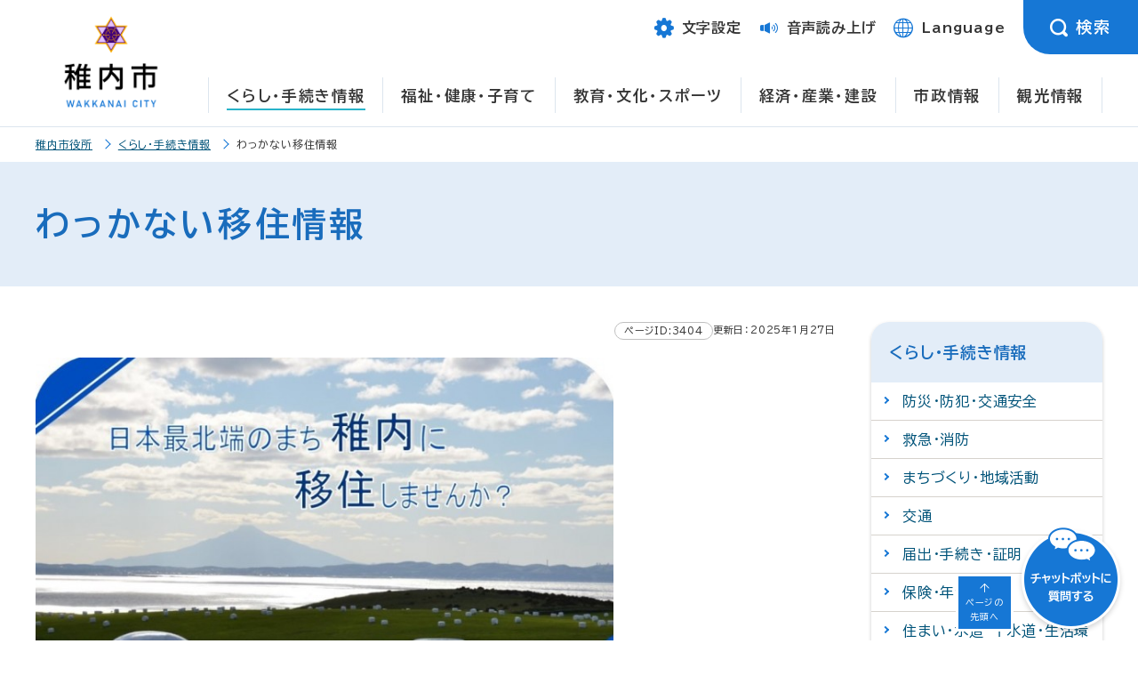

--- FILE ---
content_type: text/html
request_url: https://www.city.wakkanai.hokkaido.jp/kurashi/ijuujouhou/
body_size: 6327
content:
<!DOCTYPE html>
<html prefix="og: http://ogp.me/ns#" lang="ja">
<head>
<script async src="https://www.googletagmanager.com/gtag/js?id=UA-143167299-1"></script>
<script>
  window.dataLayer = window.dataLayer || [];
  function gtag(){dataLayer.push(arguments);}
  gtag('js', new Date());
  gtag('config', 'UA-143167299-1');
</script>
	<meta charset="UTF-8">
	<title>わっかない移住情報 | 北海道稚内市</title>
	<meta name="viewport" content="width=device-width,initial-scale=1.0,minimum-scale=1.0">
	<meta name="keywords" content="ちょっと暮らし,お試し住宅,移住体験,体験,お試し体験,お試し,移住,移住情報,稚内市,稚内,わっかない" >
<meta name="description" content="稚内の移住情報についてご紹介します。" >

	<meta name="msapplication-TileColor" content="#ffffff">
	<meta name="msapplication-TileImage" content="/images/logo_mark.png">
	<link rel="apple-touch-icon" href="/images/logo_mark_ios.png">
	<link rel="shortcut icon" href="/favicon.ico">
	<meta name="format-detection" content="telephone=no">
	<meta property="og:type" content="article">
	<meta property="og:site_name" content="稚内市">
	<meta property="og:title" content="稚内市">
	<meta property="og:description" content="稚内の移住情報についてご紹介します。" >
	<meta property="og:url" content="https://www.city.wakkanai.hokkaido.jp/kurashi/ijuujouhou/index.html" >
	<meta property="og:image" content="https://www.city.wakkanai.hokkaido.jp/images/og.jpg" >
	<meta property="og:locale" content="ja_JP">
	<meta name="twitter:card" content="summary">
	<meta name="twitter:title" content="わっかない移住情報" >
	<meta name="twitter:description" content="稚内の移住情報についてご紹介します。" >
	<meta name="twitter:image" content="https://www.city.wakkanai.hokkaido.jp/images/og.jpg" >
	<meta name="author" content="北海道稚内市">
	<meta name="theme-color" content="#1677D5">
	<meta name="theme-color" media="(prefers-color-scheme: light)" content="#1677D5">
	<meta name="theme-color" media="(prefers-color-scheme: dark)" content="#1677D5">
	<link href="/css/style.css" rel="stylesheet" media="all">
	<link href="/css/page.css" rel="stylesheet" media="all">
	<link href="/css/modaal.min.css" rel="stylesheet" media="all">
	<link href="/css/color0.css" rel="stylesheet" media="all" id="tm_color" title="default">
	<link href="/css/color1.css" rel="alternate stylesheet" media="all" title="blue">
	<link href="/css/color2.css" rel="alternate stylesheet" media="all" title="yellow">
	<link href="/css/color3.css" rel="alternate stylesheet" media="all" title="black">
    <link href="/css/page_print.css" rel="stylesheet" media="print">
    <link href="/css/magnific-popup.css" rel="stylesheet" media="all">
    <link href="/css/scroll-hint.css" rel="stylesheet" media="screen">
	<script src="/js/jquery.js"></script>
    <script src="/js/jquery.magnific-popup.js"></script>
	<script src="/js/jquery.matchHeight.js"></script>
	<script src="/js/fontsize.js"></script>
	<script src="/js/jquery.cookie.js"></script>
	<script src="/js/styleswitcher.js"></script>
	<script src="/js/modaal.min.js"></script>
	<script src="/js/scroll-hint.min.js"></script>
	<script src="/js/jquery.tabslet.js"></script>
	<script src="/js/footerFixed.js" defer></script>
	<script src="/js/jquery.hoverIntent.minified.js"></script>
	<script src="/js/jquery.rwdImageMaps.min.js"></script>
	<link rel="preconnect" href="https://fonts.googleapis.com">
	<link rel="preconnect" href="https://fonts.gstatic.com" crossorigin>
	<link href="https://fonts.googleapis.com/css2?family=BIZ+UDPGothic:wght@400;700&amp;display=swap" rel="stylesheet">
	<script src="https://cdn-eas.readspeaker.com/script/6164/webReader/webReader.js?pids=wr&amp;disable=translation,lookup" id="rs_req_Init"></script>
</head>
<body>
	<noscript>
		<div>
			<p>JavaScriptが無効となっている為、一部の機能が動作しません。動作させる為にはJavaScriptを有効にしてください。</p>
		</div>
	</noscript>
	<div id="wrapper">
		<header id="header" class="clearfix">
			<p><a href="#gnavi" class="skip">メインメニューへ移動します</a></p>
			<p><a href="#tmp_honbun" class="skip">本文へ移動します</a></p>
			<p class="voice_navi">ここからサイト内共通メニュー</p>
			<div id="header_logo">
				<div><a href="/"><img src="/images/logo.png" alt="稚内市"></a></div>
			</div>
			<div id="header_r">
				<ul>
					<li class="text">
						<div class="txtbtn btn" tabindex="0"><span class="icon-text" role="img" aria-hidden="true"></span><span>文字設定</span></div>
						<div class="txt-inner">
							<div>
							<dl>
							  <dt>文字の大きさ</dt>
							  <dd tabindex="0" class="fontl"><span>拡大</span></dd>
							  <dd tabindex="0" class="fonts"><span>縮小</span></dd>
							  <dd tabindex="0" class="fontd"><span>元に戻す</span></dd>
							</dl>
							<dl>
							  <dt>配色</dt>
							  <dd tabindex="0" class="color_blue"><span>青</span></dd>
							  <dd tabindex="0" class="color_yellow"><span>黄</span></dd>
							  <dd tabindex="0" class="color_black"><span>黒</span></dd>
							  <dd tabindex="0" class="color_dft"><span>標準</span></dd>
							</dl>
							</div>
							<div class="btn_close" tabindex="0">
								<div><span class="icon-close" role="img" aria-hidden="true"></span>閉じる</div>
							</div>
						  </div>  
					</li>
					<li class="yomiage"><a href="https://app-eas.readspeaker.com/cgi-bin/rsent?customerid=6164&amp;lang=ja_jp&amp;readid=main&amp;url=" onclick="readpage(this.href, 'xp1'); return false;" onkeypress="readpage(this.href, 'xp1'); return false;" class="rs_href" rel="nofollow" accesskey="L"><span class="icon-yomi" role="img" aria-hidden="true"></span><span>音声読み上げ</span></a></li>		
					<li class="language"><a href="/language.html" class="language"><span class="icon-lang" role="img" aria-hidden="true"></span><span>Language</span></a></li>					
					<li class="search">
						<div class="searchbtn btn" tabindex="0"><span class="icon-search" role="img" aria-hidden="true"></span><span>検索</span></div>
						<div class="search-inner">
						  <div class="tabs">
							<ul class="change">
									<li class="active"><a href="#header_search_keyword">キーワード検索</a></li>
									<li><a href="#header_search_id">ページID検索</a></li>
							</ul>
							<div id="header_search_keyword">
							<form action="/search/" class="container-xl" aria-label="キーワード検索">
								<div>
										<input type="hidden" name="cx" value="925b34589b6d647f1">
										<input type="hidden" name="cof" value="FORID:9">
										<input type="hidden" name="ie" value="UTF-8">
										<input type="text" name="q" value="" placeholder="キーワードを入力してください" title="サイト内検索" id="header_keyword">
								</div>
								<div class="search_btn">
									<input class="form_btn" type="submit" value="検索" name="sa">
								</div>
							</form>
							</div>
							<div id="header_search_id">
								<script src="/js/SAR_searchArticle.js"></script>
<form name="SAR_fmProperty" aria-label="ページID検索" onsubmit="SAR_search_article(event); return false;">
  <div class="search_field">
    <input type="text" name="SAR_hotnews_id" value="" placeholder="記事IDを入力" title="ID検索" id="header_idsearch">
  </div>
  <div class="id_btn">
    <input class="form_btn" type="submit" value="検索" id="header_search_button">
  </div>
</form>
							<div class="SAR_error_area_header msg">※該当する記事が見つかりませんでした。</div>
						  </div>
						  </div>
						  <div class="btn_close" tabindex="0">
							  <div><span class="icon-close" role="img" aria-hidden="true"></span>閉じる</div>
						  </div>
						</div>
					</li>
				</ul>
			</div>
			<!-- gnavi -->
			<div id="gnavi">
				<p class="voice_navi">ここからメインメニュー</p>
				<nav>
					<ul>
						<li id="gnavi_01" class="menu-item-has-children"><a href="/kurashi/" class="selected">くらし・手続き情報</a>
							<div class="sub">
								<ul class="sub-menu">
<li><a href="/kurashi/bosaibohankotsuanzen/">防災・防犯・交通安全</a></li>
<li><a href="/kurashi/shobou/">救急・消防</a></li>
<li><a href="/kurashi/machidukurichiikikatsudo/">まちづくり・地域活動</a></li>
<li><a href="/kurashi/kotsu/">交通</a></li>
<li><a href="/kurashi/todokedetetsuduki/">届出・手続き・証明</a></li>
<li><a href="/kurashi/hokennenkin/">保険・年金</a></li>
<li><a href="/kurashi/sumaisuido/">住まい・水道・下水道・生活環境</a></li>
<li><a href="/kurashi/sodanmadoguchi/">相談窓口</a></li>
<li><a href="/kurashi/kankyoesei/">環境・衛生</a></li>
<li><a href="/kurashi/pettodobutsu/">ペット・動物</a></li>
<li><a href="/kurashi/koenkeikan/">公園・景観・緑化</a></li>
<li><a href="/kurashi/kinro/">就職・勤労者支援</a></li>
<li><a href="/kurashi/zeikin/">税金（課税・納税・滞納処分）</a></li>
<li><a href="/kurashi/kobai/">公売(窓口・インターネット)</a></li>
<li><a href="/kurashi/shohiseikatsu/">消費生活</a></li>
<li><a href="/kurashi/ijuujouhou/">わっかない移住情報</a></li>
<li><a href="/kurashi/kinkyurenraku.html">緊急連絡先</a></li>
</ul>
							</div>
						</li>
						<li id="gnavi_02" class="menu-item-has-children"><a href="/fukushi/">福祉・健康・子育て</a>
							<div class="sub">
								<ul class="sub-menu">
<li><a href="/fukushi/kenkoiryo/">健康・医療</a></li>
<li><a href="/fukushi/kaigo/">介護保険</a></li>
<li><a href="/fukushi/koreishashien/">高齢者支援</a></li>
<li><a href="/fukushi/shogaishashien/">障がい者支援</a></li>
<li><a href="/fukushi/sonohokanoshien/">その他の支援・福祉</a></li>
<li><a href="/fukushi/seikatsuhogo/">生活にお困りの方への支援</a></li>
<li><a href="/fukushi/ninshinshussan/">妊娠・出産</a></li>
<li><a href="/fukushi/kosodate/">子育て</a></li>
<li><a href="/fukushi/iryohijosei/">医療費助成</a></li>
<li><a href="/fukushi/shokuiku/">食育</a></li>
</ul>
							</div>
						</li>
						<li id="gnavi_03" class="menu-item-has-children"><a href="/kyoiku/">教育・文化・スポーツ</a>
							<div class="sub">
								<ul class="sub-menu">
<li><a href="/kyoiku/kyoikuiinkai/">稚内市教育委員会</a></li>
<li><a href="/kyoiku/gakkoshugakushien/">学校・就学支援</a></li>
<li><a href="/kyoiku/syakaikyoiku/">社会教育</a></li>
<li><a href="/kyoiku/seishonenikusei/">青少年育成</a></li>
<li><a href="/kyoiku/supotsushogaigakushu/">スポーツ・生涯学習・文化</a></li>
<li><a href="/kyoiku/kakusyushisetsu/">各種施設</a></li>
<li><a href="/kyoiku/kagakukan/">稚内市青少年科学館</a></li>
<li><a href="/kyoiku/kanryusuizokukan/">ノシャップ寒流水族館</a></li>
<li><a href="/kyoiku/shiritsutoshokan/">稚内市立図書館</a></li>
<li><a href="/kyoiku/wakkanaihokuseidaigaku/">育英館大学（旧 稚内北星学園大学）</a></li>
<li><a href="/kyoiku/sougoukyouikukaigi/">総合教育会議</a></li>
<li><a href="/kyoiku/daigakutoushugakushien/">大学等就学支援</a></li>
</ul>
							</div>
						</li>
						<li id="gnavi_04" class="menu-item-has-children"><a href="/sangyo/">経済・産業・建設</a>
							<div class="sub">
								<ul class="sub-menu">
<li><a href="/sangyo/nyusatsukeiyaku/">入札・契約・検査</a></li>
<li><a href="/sangyo/norinsuisan/">農林水産</a></li>
<li><a href="/sangyo/kanko/">観光</a></li>
<li><a href="/sangyo/shoko/">商工業</a></li>
<li><a href="/sangyo/saharin/">サハリン交流</a></li>
<li><a href="/sangyo/toshikeikaku/">都市計画・整備</a></li>
<li><a href="/sangyo/dorokasen/">道路・河川</a></li>
<li><a href="/sangyo/kowan/">港湾整備・保全</a></li>
</ul>
							</div>
						</li>
						<li id="gnavi_05" class="menu-item-has-children"><a href="/shisei/">市政情報</a>
							<div class="sub">
								<ul class="sub-menu">
<li><a href="/shisei/zaisei/">財政・公有財産</a></li>
<li><a href="/shisei/seisaku/">構想・計画</a></li>
<li><a href="/shisei/kohokocho/">広報・広聴</a></li>
<li><a href="/shisei/shokuin/">職員採用・人事</a></li>
<li><a href="/shisei/johokokai/">情報公開・個人情報保護</a></li>
<li><a href="/shisei/gyouseihuhukushinsa/">行政不服審査</a></li>
<li><a href="/shisei/kansa/">監査</a></li>
<li><a href="/shisei/senkyo/">選挙</a></li>
<li><a href="/shisei/public/">パブリックコメント</a></li>
<li><a href="/shisei/koryu/">国内交流</a></li>
<li><a href="/shisei/kokusaikoryu/">国際交流</a></li>
<li><a href="/shisei/tokei/">統計</a></li>
<li><a href="/shisei/seidojorei/">制度・条例</a></li>
<li><a href="/shisei/torikumi/">取組</a></li>
<li><a href="/shisei/gyozaisei/">行財政改革</a></li>
<li><a href="/shisei/chosha/">庁舎整備</a></li>
<li><a href="/shisei/opendata/">オープンデータ</a></li>
</ul>
							</div>
						</li>
						<li><a href="https://www.north-hokkaido.com/">観光情報</a></li>
					</ul>
				</nav>
			</div><!--gnavi-->
			<!--sp-->
			<div class="menu-trigger" tabindex="0">MENU</div>
			<div id="menu-sp">
				<div class="inner">
					<div class="header_search">
					<div class="tabs">
						<ul class="change">
							<li class="active"><a href="#header_search_keyword_sp">キーワード検索</a></li>
							<li><a href="#header_search_id_sp">ページID検索</a></li>
						</ul>
						<div id="header_search_keyword_sp">
							<form action="/search/"  aria-label="キーワード検索">
								<div class="search_field">
										<input type="hidden" name="cx" value="925b34589b6d647f1">
										<input type="hidden" name="cof" value="FORID:9">
										<input type="hidden" name="ie" value="UTF-8">
										<input type="text" name="q" value="" placeholder="検索したいキーワードを入力" title="サイト内検索" id="keyword_sp">
								</div>
								<div class="search_btn">
									<input class="form_btn" type="submit" value="検索">
								</div>
							</form>
						</div>
						<div id="header_search_id_sp">
							<script src="/js/SAR_searchArticle.js"></script>
<form name="SAR_fmProperty" aria-label="キーワード検索" onsubmit="SAR_search_article(event); return false;">
  <div class="search_field">
    <input type="text" name="SAR_hotnews_id" value="" placeholder="記事IDを入力" title="ID検索" id="idsearch_sp">
  </div>
  <div class="id_btn">
    <input class="form_btn" type="submit" value="検索" id="sp_search_button">
  </div>
</form>
							<div class="SAR_error_area_sp msg">※該当する記事が見つかりませんでした。</div>
						</div>
					</div>
					</div>
					<nav id="gnavi-sp">
						<ul>
							<li><a href="/kurashi/">くらし・手続き情報</a></li>
							<li><a href="/fukushi/">福祉・健康・子育て</a></li>
							<li><a href="/kyoiku/">教育・文化・スポーツ</a></li>
							<li><a href="/sangyo/">経済・産業・建設</a></li>
							<li><a href="/shisei/">市政情報</a></li>
							<li><a href="https://www.north-hokkaido.com/">観光情報</a></li>
						</ul>
						<ul class="second">
							<li class="text">
								<div class="txtbtn btn" tabindex="0"><span class="icon-text" role="img" aria-hidden="true"></span><span>文字設定</span></div>
								<div class="txt-inner">
									<div>
									<dl>
									  <dt>文字の大きさ</dt>
									  <dd tabindex="0" class="fontl"><span>拡大</span></dd>
									  <dd tabindex="0" class="fonts"><span>縮小</span></dd>
									  <dd tabindex="0" class="fontd"><span>元に戻す</span></dd>
									</dl>
									<dl>
									  <dt>配色</dt>
									  <dd tabindex="0" class="color_blue"><span>青</span></dd>
									  <dd tabindex="0" class="color_yellow"><span>黄</span></dd>
									  <dd tabindex="0" class="color_black"><span>黒</span></dd>
									  <dd tabindex="0" class="color_dft"><span>標準</span></dd>
									</dl>
									</div>
									<div class="btn_close" tabindex="0">
										<div><span class="icon-close" role="img" aria-hidden="true"></span>閉じる</div>
									</div>
								  </div>  
							</li>
							<li class="yomiage"><a href="https://app-eas.readspeaker.com/cgi-bin/rsent?customerid=6164&amp;lang=ja_jp&amp;readid=main&amp;url=" onclick="readpage(this.href, 'xp1'); return false;" onkeypress="readpage(this.href, 'xp1'); return false;" class="rs_href" rel="nofollow"><span class="icon-yomi" role="img" aria-hidden="true"></span>音声読み上げ</a></li>
							<li class="language"><a href="/language.html"><span class="icon-lang" role="img" aria-hidden="true"></span>Language</a></li>
						</ul>
					</nav>
					<div class="menu-trigger2" tabindex="0">閉じる</div>
				</div>
			</div>
			<!--sp-->
			<p class="voice_navi">メインメニューここまで</p>
			<p class="voice_navi">サイト内共通メニューここまで</p>
		</header>
		<main id="main">
 <!--rs player-->
 <div id="xp1" class="rs_preserve rs_skip rs_splitbutton rs_addtools rs_exp"></div>
 <!--/ rs player-->
<p id="tmp_honbun" class="skip">ここから本文です。</p>
    <div class="pankuzu rs_skip">
      <div>
            <ul>
                                                            <li><a href="/">稚内市役所</a></li>
                                                                <li><a href="/kurashi/">くらし・手続き情報</a></li>
                                                                <li><span>わっかない移住情報</span></li>
                                                      </ul>
	    </div>
    </div>

<div id="article">
<h1 class="page_ttl"><span>わっかない移住情報</span></h1>

<div id="page_main">
<div id="page_maincontents">
	<div class="contentinfo"><span class="contents_id">	ページID:3404
</span> <span class="article_date">更新日：2025年1月27日</span>
</div>
     
     <img alt="日本最北端のまち稚内に移住しませんか？" height="426" src="/files/00003400/00003404/20200325145536.jpg" style="width: 650px; height: 426px;" width="650"><br>
<br>
<a href="/kurashi/ijuujouhou/gaiyou.html"><img alt="UIJターン支援金" height="163" src="/files/00003400/00003404/20200325183854.jpg" style="width: 325px; height: 163px;" width="325"></a>　<a href="/kurashi/ijuujouhou/taikenjutaku.html"><img alt="移住体験" height="163" src="/files/00003400/00003404/20200325183848.jpg" style="width: 325px; height: 163px;" width="325"></a><br>
<br>
<a href="/kurashi/ijuujouhou/wakkanaishinosyokai.html"><img alt="稚内市の紹介" height="178" src="/files/00003400/00003404/20200325183858.jpg" style="width: 667px; height: 178px;" width="667"></a>
<input type="hidden" name="pdf_link_area" id="pdf_link_area">
<div id="otoiawase">
<h2>お問い合わせ</h2>
<p>
企画総務部企画政策課<br>〒097-8686<br>稚内市中央3丁目2番1号<br>電話：企画グループ　0162-23-6187、交通政策グループ0162-23-6486<br><a href="/inquiry/87.html" target="_blank">メールでの問い合わせはこちら</a><br>
</p>
</div>

</div><!--page_maincontents-->
<aside id="page_sidemenu" class="rs_skip">
 <div>
<h2 class="page_cate">
くらし・手続き情報
</h2>

<div class="page_menu_cate_link">
<ul>
<li><a href="/kurashi/bosaibohankotsuanzen/">防災・防犯・交通安全</a></li>
<li><a href="/kurashi/shobou/">救急・消防</a></li>
<li><a href="/kurashi/machidukurichiikikatsudo/">まちづくり・地域活動</a></li>
<li><a href="/kurashi/kotsu/">交通</a></li>
<li><a href="/kurashi/todokedetetsuduki/">届出・手続き・証明</a></li>
<li><a href="/kurashi/hokennenkin/">保険・年金</a></li>
<li><a href="/kurashi/sumaisuido/">住まい・水道・下水道・生活環境</a></li>
<li><a href="/kurashi/sodanmadoguchi/">相談窓口</a></li>
<li><a href="/kurashi/kankyoesei/">環境・衛生</a></li>
<li><a href="/kurashi/pettodobutsu/">ペット・動物</a></li>
<li><a href="/kurashi/koenkeikan/">公園・景観・緑化</a></li>
<li><a href="/kurashi/kinro/">就職・勤労者支援</a></li>
<li><a href="/kurashi/zeikin/">税金（課税・納税・滞納処分）</a></li>
<li><a href="/kurashi/kobai/">公売(窓口・インターネット)</a></li>
<li><a href="/kurashi/shohiseikatsu/">消費生活</a></li>
<li><span>わっかない移住情報</span></li>

<li><a href="/kurashi/kinkyurenraku.html" >緊急連絡先</a></li>
</ul>
</div>



 </div>

 </aside>
 </div><!--page_main-->
 </div><!--article-->
</main><!--main-->
<input type="hidden" id="mylist_publicdomain" value="www.city.wakkanai.hokkaido.jp">

<script src="/js/mylist.js">
</script>
<script>
  <!--
  $(document).ready(function() {
	Mylist.set('mylist_item', '<li class="mylist_delete"><a href=' + '"javascript:void(0);" class="delete" onclick="Mylist.removePage(' + "'{{url}}'" + '); return false;">削除<' + '/a><a href=' + '"{{url}}">{{title}}<' + '/a><' +
	  '/li>');
	Mylist.set('mylist_none', '<li>登録されたページがありません。<' + '/li>');
	Mylist.setup();
  });
  -->
</script>
<div class="mylist">
<div>
<h2>マイリスト</h2>
<ul>
<li><a href="javascript:void(0)" onclick="Mylist.addPage(); return false;" onkeypress="Mylist.addPage(); return false;" class="mylist_btn">リストに追加する</a></li>
<li><a href="/mylist_manage.html" class="list">リストを管理する</a></li>
</ul>
</div>
</div>


		<p class="voice_navi">本文ここまで</p>
		<p class="voice_navi">ここからフッターメニュー</p>
		<div id="chatbot"><a href="/chat/chatbot.php" class="iframe-open"><img src="/images/btn_chat.png" alt="チャットボットに質問する"></a></div>
		<div id="page-top"><a href="#wrapper">ページの<br>先頭へ</a></div>
		<footer id="footer" class="mt">
			<div id="footer_contents">
				<div class="container">
					<div>
						<div class="footer_logo"><span>稚内市</span><span>WAKKANAI CITY</span></div>
						<p>法人番号：9000020012149</p>
						<div class="footer_address">
							<address>〒097-8686 北海道稚内市中央3丁目2番1号<br> 
								電話：0162-23-6161<br>
								窓口業務時間（一部施設を除く）8時45分～17時30分</address>
                             <div class="tel-btn"><a href="/tel.html"><span class="icon-tel" role="img" aria-hidden="true"></span>各課直通電話番号</a></div>
						</div>
					</div>
					<div>
						<div class="footer_btn">
							<ul>
								<li><a href="/floor.html"><span class="icon-chosha" role="img" aria-hidden="true"></span>庁舎案内</a></li>
								<li><a href="/access.html"><span class="icon-access" role="img" aria-hidden="true"></span>交通アクセス</a></li>
								<li><a href="/faq/"><span class="icon-faq" role="img" aria-hidden="true"></span>よくあるご質問</a></li>
								<li><a href="/contact.html"><span class="icon-contact" role="img" aria-hidden="true"></span>お問い合わせ</a></li>
							</ul>
						</div>
					</div>
				</div>
			</div>
			<nav id="footer_menu">
				<ul>
					<li><a href="/sitemap.html">サイトマップ</a></li>
					<li><a href="/privacy.html">個人情報の取り扱いについて</a></li>
					<li><a href="/disclaimer.html">免責事項・著作権・リンク</a></li>
					<li><a href="/accessibility.html">アクセシビリティの方針について</a></li>
				</ul>
			</nav>
			<div id="footer_copy">
				<p>Copyright &copy; Wakkanai City All rights reserved.</p>
			</div>
		</footer>
	</div>
<script src="/js/function.js"></script>
<div id="fmLinkCheck">
<input type="hidden" name="hotnews_id" id="hotnews_id" value="3404">
<input type="hidden" name="hotnews_title" id="hotnews_title" value="わっかない移住情報">
<input type="hidden" name="generate_date" id="generate_date" value="20260116000018">
</div><script type="text/javascript" src="/_Incapsula_Resource?SWJIYLWA=719d34d31c8e3a6e6fffd425f7e032f3&ns=1&cb=1414864461" async></script></body>
</html>

--- FILE ---
content_type: image/svg+xml
request_url: https://www.city.wakkanai.hokkaido.jp/images/nami_bg_main.svg
body_size: -453
content:
<?xml version="1.0" encoding="UTF-8"?>
<svg xmlns="http://www.w3.org/2000/svg" version="1.1" viewBox="0 0 1366 148">
  <!-- Generator: Adobe Illustrator 28.7.1, SVG Export Plug-In . SVG Version: 1.2.0 Build 142)  -->
  <g>
    <g id="_レイヤー_1" data-name="レイヤー_1">
      <path d="M1345.7,2.6c-4.8,1.5-9.4,3.4-13.9,5.7s-9.1,4.2-13.9,5.7c-13.3,3.4-27.3,3.4-40.6,0-4.8-1.5-9.4-3.4-13.9-5.7s-9.1-4.2-13.9-5.7c-13.3-3.4-27.3-3.4-40.6,0-4.8,1.5-9.4,3.4-13.9,5.7-4.4,2.3-9.1,4.2-13.9,5.7-13.3,3.4-27.3,3.4-40.6,0-4.8-1.5-9.4-3.4-13.9-5.7-4.4-2.3-9.1-4.2-13.9-5.7-13.3-3.4-27.3-3.4-40.6,0-4.8,1.5-9.4,3.4-13.9,5.7-4.4,2.3-9.1,4.2-13.9,5.7-13.3,3.4-27.3,3.4-40.6,0-4.8-1.5-9.4-3.4-13.9-5.7-4.4-2.3-9.1-4.2-13.9-5.7-13.3-3.4-27.3-3.4-40.6,0-4.8,1.5-9.4,3.4-13.9,5.7-4.4,2.3-9.1,4.2-13.9,5.7-13.3,3.4-27.3,3.4-40.6,0-4.8-1.5-9.4-3.4-13.9-5.7-4.4-2.3-9.1-4.2-13.9-5.7-13.3-3.4-27.3-3.4-40.6,0-4.8,1.5-9.4,3.4-13.9,5.7-4.4,2.3-9.1,4.2-13.9,5.7-13.3,3.4-27.3,3.4-40.5,0-4.8-1.5-9.4-3.4-13.9-5.7-4.4-2.3-9.1-4.2-13.9-5.7-13.3-3.4-27.3-3.4-40.6,0-4.8,1.5-9.4,3.4-13.9,5.7-4.4,2.3-9.1,4.2-13.9,5.7-13.3,3.4-27.3,3.4-40.6,0-4.8-1.5-9.4-3.4-13.9-5.7-4.4-2.3-9.1-4.2-13.9-5.7-13.3-3.4-27.3-3.4-40.6,0-4.8,1.5-9.4,3.4-13.9,5.7-4.4,2.3-9.1,4.2-13.9,5.7-13.3,3.4-27.3,3.4-40.6,0-4.8-1.5-9.4-3.4-13.9-5.7-4.4-2.3-9.1-4.2-13.9-5.7-13.3-3.4-27.3-3.4-40.6,0-4.8,1.5-9.4,3.4-13.9,5.7-4.4,2.3-9.1,4.2-13.9,5.7-13.3,3.4-27.3,3.4-40.6,0-4.8-1.5-9.4-3.4-13.9-5.7-4.4-2.3-9.1-4.2-13.9-5.7-13.3-3.4-27.3-3.4-40.6,0-4.8,1.5-9.4,3.4-13.9,5.7s-9.1,4.2-13.9,5.7c-6.6,1.8-13.4,2.7-20.3,2.6-6.8.1-13.7-.8-20.3-2.6-4.8-1.5-9.4-3.4-13.9-5.7-4.4-2.3-9.1-4.2-13.9-5.7C150.3.8,143.5,0,136.6,0c-6.8-.1-13.7.8-20.3,2.6-4.8,1.5-9.4,3.4-13.9,5.7-4.4,2.3-9.1,4.2-13.9,5.7-6.6,1.8-13.4,2.7-20.3,2.6-6.8.1-13.7-.8-20.3-2.6-4.8-1.5-9.4-3.4-13.9-5.7-4.4-2.3-9.1-4.2-13.9-5.7C13.7.8,6.8,0,0,0v130.8c6.8-.1,13.7.8,20.3,2.6,4.8,1.5,9.4,3.4,13.9,5.7,4.4,2.3,9.1,4.2,13.9,5.7,6.6,1.8,13.4,2.7,20.3,2.6,6.8.1,13.7-.8,20.3-2.6,4.8-1.5,9.4-3.4,13.9-5.7,4.4-2.3,9.1-4.2,13.9-5.7,6.6-1.8,13.4-2.7,20.3-2.6,6.8-.1,13.7.8,20.3,2.6,4.8,1.5,9.4,3.4,13.9,5.7,4.4,2.3,9.1,4.2,13.9,5.7,6.6,1.8,13.4,2.7,20.3,2.6,6.8.1,13.7-.8,20.3-2.6,4.8-1.5,9.4-3.4,13.9-5.7s9.1-4.2,13.9-5.7c13.3-3.4,27.3-3.4,40.6,0,4.8,1.5,9.4,3.4,13.9,5.7,4.4,2.3,9.1,4.2,13.9,5.7,13.3,3.4,27.3,3.4,40.6,0,4.8-1.5,9.4-3.4,13.9-5.7,4.4-2.3,9.1-4.2,13.9-5.7,13.3-3.4,27.3-3.4,40.6,0,4.8,1.5,9.4,3.4,13.9,5.7,4.4,2.3,9.1,4.2,13.9,5.7,13.3,3.4,27.3,3.4,40.6,0,4.8-1.5,9.4-3.4,13.9-5.7,4.4-2.3,9.1-4.2,13.9-5.7,13.3-3.4,27.3-3.4,40.6,0,4.8,1.5,9.4,3.4,13.9,5.7,4.4,2.3,9.1,4.2,13.9,5.7,13.3,3.4,27.3,3.4,40.6,0,4.8-1.5,9.4-3.4,13.9-5.7,4.4-2.3,9.1-4.2,13.9-5.7,13.3-3.4,27.3-3.4,40.6,0,4.8,1.5,9.4,3.4,13.9,5.7,4.4,2.3,9.1,4.2,13.9,5.7,13.3,3.4,27.3,3.4,40.5,0,4.8-1.5,9.4-3.4,13.9-5.7,4.4-2.3,9.1-4.2,13.9-5.7,13.3-3.4,27.3-3.4,40.6,0,4.8,1.5,9.4,3.4,13.9,5.7,4.4,2.3,9.1,4.2,13.9,5.7,13.3,3.4,27.3,3.4,40.6,0,4.8-1.5,9.4-3.4,13.9-5.7,4.4-2.3,9.1-4.2,13.9-5.7,13.3-3.4,27.3-3.4,40.6,0,4.8,1.5,9.4,3.4,13.9,5.7,4.4,2.3,9.1,4.2,13.9,5.7,13.3,3.4,27.3,3.4,40.6,0,4.8-1.5,9.4-3.4,13.9-5.7,4.4-2.3,9.1-4.2,13.9-5.7,13.3-3.4,27.3-3.4,40.6,0,4.8,1.5,9.4,3.4,13.9,5.7,4.4,2.3,9.1,4.2,13.9,5.7,13.3,3.4,27.3,3.4,40.6,0,4.8-1.5,9.4-3.4,13.9-5.7,4.4-2.3,9.1-4.2,13.9-5.7,13.3-3.4,27.3-3.4,40.6,0,4.8,1.5,9.4,3.4,13.9,5.7s9.1,4.2,13.9,5.7c13.3,3.4,27.3,3.4,40.6,0,4.8-1.5,9.4-3.4,13.9-5.7s9.1-4.2,13.9-5.7c6.6-1.8,13.4-2.7,20.3-2.6V0h0c-6.8-.1-13.7.8-20.3,2.6Z" fill="#1677d5"/>
    </g>
  </g>
</svg>